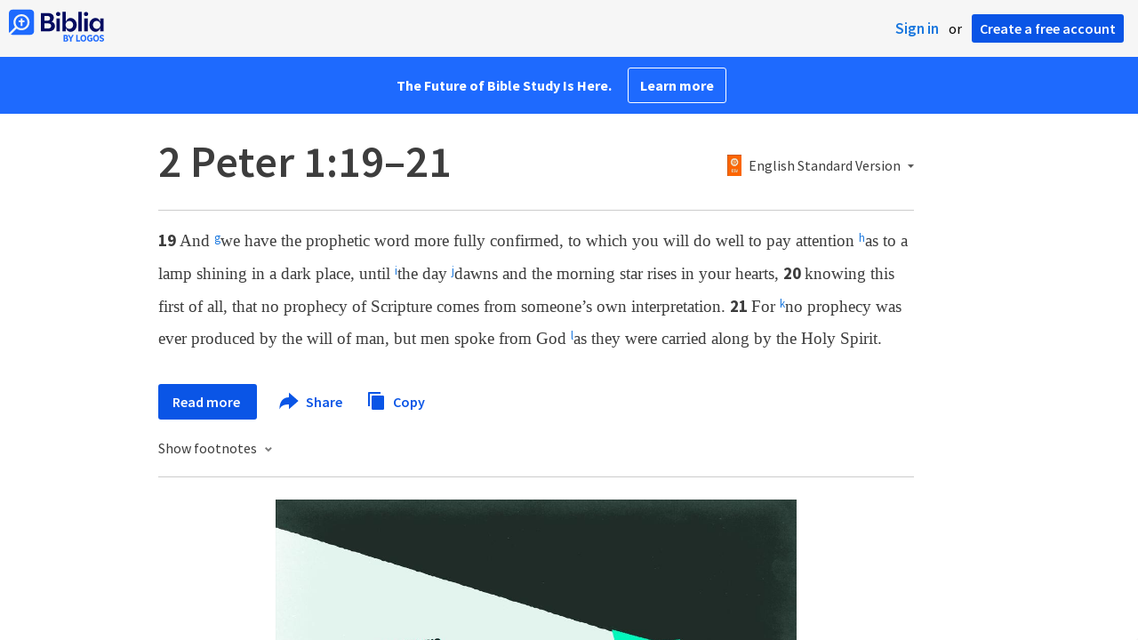

--- FILE ---
content_type: text/html; charset=utf-8
request_url: https://biblia.com/bible/2-peter/1/19-21
body_size: 25548
content:



<!DOCTYPE html>
<html itemscope itemtype="http://schema.org/Object">
<head>
	
<script type="text/javascript">
window.didomiConfig = {
  notice: {
    enable: false
  }
};
</script>
<script type="text/javascript">(function(){(function(e,i,o){var n=document.createElement("link");n.rel="preconnect";n.as="script";var t=document.createElement("link");t.rel="dns-prefetch";t.as="script";var r=document.createElement("script");r.id="spcloader";r.type="text/javascript";r["async"]=true;r.charset="utf-8";window.didomiConfig=window.didomiConfig||{};window.didomiConfig.sdkPath=window.didomiConfig.sdkPath||o||"https://sdk.privacy-center.org/";const d=window.didomiConfig.sdkPath;var a=d+e+"/loader.js?target_type=notice&target="+i;if(window.didomiConfig&&window.didomiConfig.user){var c=window.didomiConfig.user;var s=c.country;var f=c.region;if(s){a=a+"&country="+s;if(f){a=a+"&region="+f}}}n.href=d;t.href=d;r.src=a;var m=document.getElementsByTagName("script")[0];m.parentNode.insertBefore(n,m);m.parentNode.insertBefore(t,m);m.parentNode.insertBefore(r,m)})("3c1fd068-8673-47f5-b665-efd9fe559be3","hMYgbVqL")})();</script>


<script type="text/javascript">
!function(T,l,y){var S=T.location,k="script",D="instrumentationKey",C="ingestionendpoint",I="disableExceptionTracking",E="ai.device.",b="toLowerCase",w="crossOrigin",N="POST",e="appInsightsSDK",t=y.name||"appInsights";(y.name||T[e])&&(T[e]=t);var n=T[t]||function(d){var g=!1,f=!1,m={initialize:!0,queue:[],sv:"5",version:2,config:d};function v(e,t){var n={},a="Browser";return n[E+"id"]=a[b](),n[E+"type"]=a,n["ai.operation.name"]=S&&S.pathname||"_unknown_",n["ai.internal.sdkVersion"]="javascript:snippet_"+(m.sv||m.version),{time:function(){var e=new Date;function t(e){var t=""+e;return 1===t.length&&(t="0"+t),t}return e.getUTCFullYear()+"-"+t(1+e.getUTCMonth())+"-"+t(e.getUTCDate())+"T"+t(e.getUTCHours())+":"+t(e.getUTCMinutes())+":"+t(e.getUTCSeconds())+"."+((e.getUTCMilliseconds()/1e3).toFixed(3)+"").slice(2,5)+"Z"}(),iKey:e,name:"Microsoft.ApplicationInsights."+e.replace(/-/g,"")+"."+t,sampleRate:100,tags:n,data:{baseData:{ver:2}}}}var h=d.url||y.src;if(h){function a(e){var t,n,a,i,r,o,s,c,u,p,l;g=!0,m.queue=[],f||(f=!0,t=h,s=function(){var e={},t=d.connectionString;if(t)for(var n=t.split(";"),a=0;a<n.length;a++){var i=n[a].split("=");2===i.length&&(e[i[0][b]()]=i[1])}if(!e[C]){var r=e.endpointsuffix,o=r?e.location:null;e[C]="https://"+(o?o+".":"")+"dc."+(r||"services.visualstudio.com")}return e}(),c=s[D]||d[D]||"",u=s[C],p=u?u+"/v2/track":d.endpointUrl,(l=[]).push((n="SDK LOAD Failure: Failed to load Application Insights SDK script (See stack for details)",a=t,i=p,(o=(r=v(c,"Exception")).data).baseType="ExceptionData",o.baseData.exceptions=[{typeName:"SDKLoadFailed",message:n.replace(/\./g,"-"),hasFullStack:!1,stack:n+"\nSnippet failed to load ["+a+"] -- Telemetry is disabled\nHelp Link: https://go.microsoft.com/fwlink/?linkid=2128109\nHost: "+(S&&S.pathname||"_unknown_")+"\nEndpoint: "+i,parsedStack:[]}],r)),l.push(function(e,t,n,a){var i=v(c,"Message"),r=i.data;r.baseType="MessageData";var o=r.baseData;return o.message='AI (Internal): 99 message:"'+("SDK LOAD Failure: Failed to load Application Insights SDK script (See stack for details) ("+n+")").replace(/\"/g,"")+'"',o.properties={endpoint:a},i}(0,0,t,p)),function(e,t){if(JSON){var n=T.fetch;if(n&&!y.useXhr)n(t,{method:N,body:JSON.stringify(e),mode:"cors"});else if(XMLHttpRequest){var a=new XMLHttpRequest;a.open(N,t),a.setRequestHeader("Content-type","application/json"),a.send(JSON.stringify(e))}}}(l,p))}function i(e,t){f||setTimeout(function(){!t&&m.core||a()},500)}var e=function(){var n=l.createElement(k);n.src=h;var e=y[w];return!e&&""!==e||"undefined"==n[w]||(n[w]=e),n.onload=i,n.onerror=a,n.onreadystatechange=function(e,t){"loaded"!==n.readyState&&"complete"!==n.readyState||i(0,t)},n}();y.ld<0?l.getElementsByTagName("head")[0].appendChild(e):setTimeout(function(){l.getElementsByTagName(k)[0].parentNode.appendChild(e)},y.ld||0)}try{m.cookie=l.cookie}catch(p){}function t(e){for(;e.length;)!function(t){m[t]=function(){var e=arguments;g||m.queue.push(function(){m[t].apply(m,e)})}}(e.pop())}var n="track",r="TrackPage",o="TrackEvent";t([n+"Event",n+"PageView",n+"Exception",n+"Trace",n+"DependencyData",n+"Metric",n+"PageViewPerformance","start"+r,"stop"+r,"start"+o,"stop"+o,"addTelemetryInitializer","setAuthenticatedUserContext","clearAuthenticatedUserContext","flush"]),m.SeverityLevel={Verbose:0,Information:1,Warning:2,Error:3,Critical:4};var s=(d.extensionConfig||{}).ApplicationInsightsAnalytics||{};if(!0!==d[I]&&!0!==s[I]){var c="onerror";t(["_"+c]);var u=T[c];T[c]=function(e,t,n,a,i){var r=u&&u(e,t,n,a,i);return!0!==r&&m["_"+c]({message:e,url:t,lineNumber:n,columnNumber:a,error:i}),r},d.autoExceptionInstrumented=!0}return m}(y.cfg);function a(){y.onInit&&y.onInit(n)}(T[t]=n).queue&&0===n.queue.length?(n.queue.push(a),n.trackPageView({})):a()}(window,document,{
src: "https://js.monitor.azure.com/scripts/b/ai.2.min.js",crossOrigin: "anonymous",
onInit: function (sdk) {
  sdk.addTelemetryInitializer(function (envelope) { envelope.tags['ai.cloud.role']='biblia.com'; }); sdk.context.telemetryTrace.traceID='75f1e05d15a5edc54ed2660ba2834fd9';
},
cfg: { connectionString: "InstrumentationKey=f42f8c23-8356-4186-855d-1679fa1ffc70;IngestionEndpoint=https://westus2-2.in.applicationinsights.azure.com/;LiveEndpoint=https://westus2.livediagnostics.monitor.azure.com/", isBeaconApiDisabled: false }});
</script>

<title>2 Peter 1:19–21 ESV - And we have the prophetic… | Biblia</title>
<link rel="shortcut icon" href="/biblia-v2.ico" />
<link rel="apple-touch-icon-precomposed" href="/public/images/touch-v2.png" />
<link rel="preconnect" href='https://fonts.gstatic.com' crossorigin>
<link rel="preload" href="https://fonts.googleapis.com/css?family=Source+Sans+Pro:400,600,700&display=swap" as="style" onload="this.onload=null;this.rel='stylesheet'">
<meta name="google" content="notranslate" />
<meta name="viewport" content="width=device-width, initial-scale=1">
<meta name="apple-mobile-web-app-capable" content="yes">
<meta name="keywords" content="Bible, Bible study, online bible, Biblegateway, Bible gateway, Bible commentary, Bible Verse, the Bible" />
<meta name="apple-itunes-app" content="app-id=336400266" />
<meta name="google-play-app" content="app-id=com.logos.androidlogos" />

<link rel="stylesheet" type="text/css" href="https://assets.bibliacdn.com/public/bundles/site_7BEB2C324920D4DDF2B11492EF6768D8.css" />

	<meta name="description" content="And we have the prophetic word more fully confirmed, to which you will do well to pay attention as to a lamp shining in a dark place, until the..." />
	<link rel="image_src" href="http://biblia.com/verseoftheday/image/2Pe1.19?width=700" />
		<!-- Open Graph metadata -->
	<meta property="og:title" content="2 Peter 1:19–21 ESV - And we have the prophetic… | Biblia" />
	<meta property="og:type" content="website" />
	<meta property="og:url" content="http://biblia.com/bible/2-peter/1/19-21" />
	<meta property="og:image" content="http://biblia.com/verseoftheday/image/2Pe1.19?width=700" />
	<meta property="og:description" content="And we have the prophetic word more fully confirmed, to which you will do well to pay attention as to a lamp shining in a dark place, until the..." />
	<meta property="og:site_name" content="Biblia" />
		<!-- Twitter Card metadata -->
	<meta name="twitter:card" content="summary_large_image" />
	<meta name="twitter:title" content="2 Peter 1:19–21 ESV - And we have the prophetic… | Biblia" />
	<meta name="twitter:description" content="And we have the prophetic word more fully confirmed, to which you will do well to pay attention as to a lamp shining in a dark place, until the..." />
	<meta name="twitter:image" content="http://biblia.com/verseoftheday/image/2Pe1.19?width=700" />
		<meta name="twitter:app:id:iphone" content='336400266' />
		<meta name="twitter:app:id:ipad" content='336400266' />
		<meta name="twitter:app:id:googleplay" content='com.logos.androidlogos' />
		<meta name="twitter:app:name:iphone" content='Bible!' />
		<meta name="twitter:app:name:ipad" content='Bible!' />
		<meta name="twitter:app:name:googleplay" content='Bible!' />
		<meta name="twitter:app:url:iphone" content="fb203224111293://?target_url=logosres:LLS:1.0.710;ref=BibleESV.2Pe1.19-21" />
		<meta name="twitter:app:url:ipad" content="fb203224111293://?target_url=logosres:LLS:1.0.710;ref=BibleESV.2Pe1.19-21" />
		<meta name="twitter:app:url:googleplay" content="fb203224111293://?target_url=logosres:LLS:1.0.710;ref=BibleESV.2Pe1.19-21" />
	<!-- Schema.org metadata -->
	<meta itemprop="name" content="2 Peter 1:19–21 ESV - And we have the prophetic… | Biblia" />
	<meta itemprop="description" content="And we have the prophetic word more fully confirmed, to which you will do well to pay attention as to a lamp shining in a dark place, until the..." />
	<meta itemprop="image" content="http://biblia.com/verseoftheday/image/2Pe1.19?width=700" />

	
	
	

	<style>
		body {
			background: #f6f6f6;
		}

		#main {
			bottom: 0;
			left: 0;
			right: 0;
		}
	</style>


	<link rel="search" type="application/opensearchdescription+xml" href="/opensearch.xml" title="Bible Search" />

	


<script>
		window.user = {
			isAuthenticated: false,
			name: '',
			id: "-1"
		};
		window.dataLayer = window.dataLayer || [];
		window.dataLayer.push({
			'siteVersion': 'Standard'
		});
		window.dataLayer.push({
			'authenticationStatus': 'Unauthenticated'
		})
</script>

	<script>
		window.dataLayer.push({
			expId: '1Yy4pZYmTIWOywQK5saMWQ',
			expVar: '0'
		})
	</script>

	<script type="text/javascript">
		(function(c,l,a,r,i,t,y){
			c[a]=c[a]||function(){(c[a].q=c[a].q||[]).push(arguments)};
			t=l.createElement(r);t.async=1;t.src="https://www.clarity.ms/tag/"+i;
			y=l.getElementsByTagName(r)[0];y.parentNode.insertBefore(t,y);
		})(window, document, "clarity", "script", "er7do66bk8");
	</script>
		<script>
			(function (i, s, o, g, r, a, m) {
			i['GoogleAnalyticsObject'] = r; i[r] = i[r] || function () {
				(i[r].q = i[r].q || []).push(arguments)
			}, i[r].l = 1 * new Date(); a = s.createElement(o),
				m = s.getElementsByTagName(o)[0]; a.async = 1; a.src = g; m.parentNode.insertBefore(a, m)
			})(window, document, 'script', 'https://www.google-analytics.com/analytics.js', 'ga');

			ga('create', 'UA-5334144-25', 'auto');
			ga('require', 'GTM-TRFGCL3');
		</script>
		<!-- Google Tag Manager -->
		<script>
			(function (w, d, s, l, i) {
				w[l] = w[l] || []; w[l].push({
					'gtm.start':
						new Date().getTime(), event: 'gtm.js'
				}); var f = d.getElementsByTagName(s)[0],
					j = d.createElement(s), dl = l != 'dataLayer' ? '&l=' + l : ''; j.async = true; j.src =
						'https://www.googletagmanager.com/gtm.js?id=' + i + dl; f.parentNode.insertBefore(j, f);
				})(window, document, 'script', 'dataLayer', 'GTM-5GCDQM');
		</script>
		<!-- End Google Tag Manager -->
		<!-- Amplitude Marketing Analytics Browser -->
		<script type="text/javascript">
			!function(){"use strict";!function(e,t){var r=e.amplitude||{_q:[],_iq:[]};if(r.invoked)e.console&&console.error&&console.error("Amplitude snippet has been loaded.");else{var n=function(e,t){e.prototype[t]=function(){return this._q.push({name:t,args:Array.prototype.slice.call(arguments,0)}),this}},s=function(e,t,r){return function(n){e._q.push({name:t,args:Array.prototype.slice.call(r,0),resolve:n})}},o=function(e,t,r){e[t]=function(){if(r)return{promise:new Promise(s(e,t,Array.prototype.slice.call(arguments)))}}},i=function(e){for(var t=0;t<m.length;t++)o(e,m[t],!1);for(var r=0;r<y.length;r++)o(e,y[r],!0)};r.invoked=!0;var a=t.createElement("script");a.type="text/javascript",a.integrity="sha384-PPfHw98myKtJkA9OdPBMQ6n8yvUaYk0EyUQccFSIQGmB05K6aAMZwvv8z50a5hT2",a.crossOrigin="anonymous",a.async=!0,a.src="https://cdn.amplitude.com/libs/marketing-analytics-browser-0.3.2-min.js.gz",a.onload=function(){e.amplitude.runQueuedFunctions||console.log("[Amplitude] Error: could not load SDK")};var c=t.getElementsByTagName("script")[0];c.parentNode.insertBefore(a,c);for(var u=function(){return this._q=[],this},p=["add","append","clearAll","prepend","set","setOnce","unset","preInsert","postInsert","remove","getUserProperties"],l=0;l<p.length;l++)n(u,p[l]);r.Identify=u;for(var d=function(){return this._q=[],this},v=["getEventProperties","setProductId","setQuantity","setPrice","setRevenue","setRevenueType","setEventProperties"],f=0;f<v.length;f++)n(d,v[f]);r.Revenue=d;var m=["getDeviceId","setDeviceId","getSessionId","setSessionId","getUserId","setUserId","setOptOut","setTransport","reset"],y=["init","add","remove","track","logEvent","identify","groupIdentify","setGroup","revenue","flush"];i(r),r.createInstance=function(){var e=r._iq.push({_q:[]})-1;return i(r._iq[e]),r._iq[e]},e.amplitude=r}}(window,document)}();

			var amplitudeClient = amplitude.createInstance();
			amplitudeClient.init('1aa850a707086b3ff25f7b92c5f98451', window.user.id, {
				pageViewTracking: true,
				minIdLength: 1
			});
			window.amplitudeClient = amplitudeClient;
		</script>
		<!-- End Amplitude Marketing Analytics Browser -->


	<script async='async' src='https://securepubads.g.doubleclick.net/tag/js/gpt.js'></script>
  <script>
		var googletag = googletag || {};
		googletag.cmd = googletag.cmd || [];
	</script>
  <!-- Meta Pixel Code -->
  <script>
  !function(f,b,e,v,n,t,s)
  {if(f.fbq)return;n=f.fbq=function(){n.callMethod?
  n.callMethod.apply(n,arguments):n.queue.push(arguments)};
  if(!f._fbq)f._fbq=n;n.push=n;n.loaded=!0;n.version='2.0';
  n.queue=[];t=b.createElement(e);t.async=!0;
  t.src=v;s=b.getElementsByTagName(e)[0];
  s.parentNode.insertBefore(t,s)}(window, document,'script',
  'https://connect.facebook.net/en_US/fbevents.js');
  fbq('init', '443445486022229');
  fbq('track', 'PageView');
  </script>
  <noscript><img height="1" width="1" style="display:none"
  src="https://www.facebook.com/tr?id=443445486022229&ev=PageView&noscript=1"
  /></noscript>
  <!-- End Meta Pixel Code -->
			<script>
				googletag.cmd.push(function () {
					googletag.defineSlot('/23304547696/Biblia/Sidebar1_Desktop', [300, 250], 'div-gpt-ad-1558558314940-0').addService(googletag.pubads());
					googletag.defineSlot('/23304547696/Biblia/Sidebar2_Desktop', [300, 250], 'div-gpt-ad-1558562410883-0').addService(googletag.pubads());
					googletag.defineSlot('/23304547696/Biblia/Sidebar3_Desktop', [300, 250], 'div-gpt-ad-1558562519628-0').addService(googletag.pubads());
				});
			</script>
	<script>
		googletag.cmd.push(function () {
			googletag.pubads().enableSingleRequest();
			googletag.pubads().collapseEmptyDivs();
			googletag.enableServices();
		});
	</script>

</head>

<body data-identitytoken="" data-reading-plan-id="" data-ownsfsb="true" data-background-reference="" class="">
	<noscript>
	<iframe src="https://www.googletagmanager.com/ns.html?id=GTM-5GCDQM"
		height="0" width="0" style="display:none;visibility:hidden">
	</iframe>
</noscript>

	
	
	
	
<script type="text/html" id="content-pane-loading-template">
	<div class="content-pane-loading">
		<div class="loading-indicator">
			<img src="/public/images/ajax-loader.gif" />
			Loading
		</div>
	</div>
</script>

<script type="text/html" id="loading-mask-template">
	<div class="loading-mask">
		<div class="loading-indicator">
			<img src="/public/images/ajax-loader.gif" />
			Loading…
		</div>
	</div>
</script>


<script type="text/html" id="reading-plan-template">
	<li class="reading-plan {{= isBehind ? 'behind' : ''}} {{= isSelected ? 'selected' : ''}}" data-group-id="{{= groupId}}">
		<input type="checkbox" />
		<div class="description">
			{{each(i, item) sessions[0].items}}
			<a class="reference">{{= item.title}}</a>{{if i < sessions[0].items.length - 1}};{{/if}}
			{{/each}}
			<div class="plan-details">
				{{= title}}
				{{if groupName}}
				&bull; {{= groupName}}
				{{/if}}
			</div>
			{{if isBehind}}
			<div class="late-status">
				<span class="date">{{= sessions[0].displayDate}}</span> &bull;
				<a href='{{= ROUTING.buildUrl("ReadingPlanCatchUp", {readingPlanId: id})}}' class="catch-up">Catch up</a> &bull;
				<a href='{{= ROUTING.buildUrl("ReadingPlanQuit", {readingPlanId: id})}}' class="quit">Quit</a>
			</div>
			{{/if}}
		</div>
	</li>
</script>

<script type="text/html" id="add-devotion-template">
	<div>
		<div id="devotion-type-menu">
			<ul>
				<li class="daily-devotional">Daily Devotional</li>
				<li class="reading-plan">Reading Plan</li>
			</ul>
		</div>
		<div id="daily-devotionals-menu">Loading…</div>
		<div id="reading-plan-templates-menu">Loading…</div>
	</div>
</script>

<script type="text/html" id="devotion-item-template">
	<li>
		<input type="checkbox" {{= isRead ? 'checked=""' : ''}} />
		<div class="description">
			<a>{{= resourceTitle}}</a>
		</div>
	</li>
</script>

<script type="text/html" id="reading-marker-template">
	<div class="ui resource-reading-marker {{= type}}">
		<span class="marker-type">{{= $item.getDisplayType(type)}}</span>
		{{if type == 'start'}}
		<span class="reading-title">{{= title}}</span>
		{{/if}}

		{{if type == 'continue'}}
		<a href="#" class="continue-to-next" {{if nextReference}} data-reference="{{= nextReference}}" {{/if}}
			 data-indexedoffset="{{= nextStartOffset}}" data-resourcename="{{= nextResource}}">
			<span class="next-title">{{= nextTitle}}</span>
		</a>
		{{/if}}

		{{if type == 'stop'}}
		<a href="#" class="mark-read">Mark Read</a>
		{{else}}
		<span class="reading-date">{{= displayDate}}</span>
		{{/if}}
		<div class="clear"></div>
	</div>
</script>


<script type="text/html" id="search-results-template">
    {{tmpl(results) '#search-result-item-template'}}
</script>

<script type="text/html" id="search-result-item-template">
	{{if typeof nav !== 'undefined' && nav.reference && nav.type == 'text.monograph.bible'}}
		<div class="result-compare" title="Compare versions"></div>
	{{/if}}
	<a target="_blank" href="{{= typeof nav !== 'undefined' ? nav.toUrl() : url}}" class="search-result">
		<div>
			<span class="result-title">
				{{= title}}
			</span>
			<span class="result-resource" title="{{= resourceTitle}}">
				{{= resourceAbbreviatedTitle}}
			</span>
		</div>
		<div>
			{{html preview}}
		</div>
	</a>
</script>

<script type="text/html" id="reference-compare-template">
		<div class="ref-compare-header">
			<div class="ref-compare-reference">{{= reference.render()}}</div>
			<a class="x-close" href="#"></a>
		</div>
		<div class="ref-compare-content">
			{{tmpl(results) '#reference-compare-item-template'}}
		</div>
</script>
	
<script type="text/html" id="reference-compare-item-template">
	<div class="ref-compare-translation">
		<a href="{{= nav.toUrl()}}">
			<div class="ref-compare-version">{{= title}}</div>
			<div class="ref-compare-text">{{= text}}</div>
		</a>
	</div>
</script>



	

	
<div id="resource-panel-menu" class="panel-menu dropdown">
	<div class="menu-option font-resize">
	<div class="small-font">
		<a href="#">A</a>
	</div>
	<div class="large-font">
		<a href="#">A</a>
	</div>
	<div class="slider"></div>
</div>

	<div class="menu-option link-panels">
		<div class="menu-check"></div>Link panels (synchronize references)
	</div>
	<div class="menu-separator"></div>
	<div class="menu-option toc-show">
		<div class="menu-check"></div>Go to table of contents
	</div>
  <div class="menu-separator"></div>
	<div class="menu-option restore-pane">
		<div class="menu-check"></div>Single column
	</div>
	<div class="menu-option expand-pane">
		<div class="menu-check"></div>Stretch across both columns
	</div>
	<div class="menu-option fullscreen-pane">
		<div class="menu-check"></div>Show reading view ( Fullscreen )
	</div>
</div>
<div id="document-panel-menu" class="panel-menu dropdown">
	<div class="menu-option font-resize">
	<div class="small-font">
		<a href="#">A</a>
	</div>
	<div class="large-font">
		<a href="#">A</a>
	</div>
	<div class="slider"></div>
</div>

</div>

	
<div id="media-article-popup" class="media-resource-popup">
	<div class="article-popup-toolbar">
		<span class="title"></span>
		<a class="share-button">Share</a>
	</div>
	<div class="resource-content">
		<span class="loading-indicator">Loading…</span>
	</div>
</div>

	<div id="lightbox-dim">
	<div class="lightbox-vertical-positioner">
		<div class="lightbox-wrapper">
			<div class="lightbox" tabindex="1">
				<div class="lightbox-content"></div>
				<div class="x-close"></div>
			</div>
		</div>
	</div>
</div>

	
	


	
	
	<div class="notification-banner" style="display: none;"><div class="notification-banner-content"></div></div>



	








<div id="infobar"></div>
<p class="infobar-error-string" id="error-while-loading-comparison" style="display:none;">Sorry, an error was encountered while loading comparison.</p>
<p class="infobar-error-string" id="error-while-loading-book" style="display:none;">Sorry, an error was encountered while loading the book.</p>
<p class="infobar-error-string" id="error-no-permission-for-book" style="display:none;">Sorry, you don&#39;t have permission to view that book.</p>
<p class="infobar-error-string" id="error-no-matches" style="display:none;">No matches.</p>
<p class="infobar-error-string" id="error-while-loading-part-of-book" style="display:none;">Sorry, an error was encountered while loading part of the book.</p>
<p class="infobar-error-string" id="error-while-marking-devotional-read" style="display:none;">An error occurred while marking the devotional as read.</p>
<p class="infobar-error-string" id="error-while-accessing-favorites" style="display:none;">An error occurred while accessing favorites</p>


<header id="header">
	<div>
		<div id="account-header">
				<ul class="inline-list">
					<li>
						<a class="signin-button">Sign in</a>
					</li>
					<li>
						or
					</li>
					<li>
						<button class="register-button">Create a free account</button>
					</li>
				</ul>
		</div>
		<div id="logo">
			<a href="/">
				<svg width="108" height="37" viewBox="0 0 108 37" fill="none" xmlns="http://www.w3.org/2000/svg">
<path d="M35.9512 25.3159H44.065C45.2722 25.3159 46.3485 25.1896 47.2937 24.9369C48.2482 24.6749 49.0577 24.2913 49.7222 23.786C50.3866 23.2807 50.892 22.6632 51.2383 21.9333C51.5845 21.1941 51.7577 20.3473 51.7577 19.3928C51.7577 18.7004 51.6594 18.0829 51.4629 17.5401C51.2663 16.9974 50.9949 16.5202 50.6487 16.1085C50.3118 15.6874 49.914 15.3319 49.4555 15.0418C48.9969 14.7424 48.5009 14.5038 47.9675 14.326C48.3231 14.1295 48.6506 13.8955 48.9501 13.6242C49.2496 13.3435 49.5116 13.0207 49.7362 12.6557C49.9608 12.2908 50.1386 11.8838 50.2697 11.4346C50.4007 10.9855 50.4662 10.4942 50.4662 9.96088C50.4662 9.20296 50.3305 8.50585 50.0591 7.86957C49.7877 7.22393 49.3712 6.66718 48.8097 6.19932C48.2482 5.72211 47.5417 5.35251 46.69 5.09051C45.8478 4.81915 44.8511 4.68347 43.7 4.68347L35.9512 4.68347V25.3159ZM39.8958 13.2031V7.99589H43.4754C43.9246 7.99589 44.327 8.06139 44.6826 8.19239C45.0383 8.31403 45.3377 8.48714 45.5811 8.71171C45.8244 8.93628 46.0116 9.21231 46.1426 9.53981C46.2736 9.85796 46.3391 10.2088 46.3391 10.5925C46.3391 10.9855 46.2736 11.3411 46.1426 11.6592C46.0116 11.9773 45.8244 12.2534 45.5811 12.4873C45.3377 12.7119 45.0383 12.8897 44.6826 13.0207C44.327 13.1423 43.9246 13.2031 43.4754 13.2031L39.8958 13.2031ZM39.8958 22.0035V16.3471H43.9527C44.5797 16.3471 45.1178 16.4126 45.567 16.5436C46.0162 16.6746 46.3859 16.8618 46.676 17.105C46.9661 17.3483 47.1767 17.6431 47.3077 17.9893C47.4387 18.3355 47.5042 18.7285 47.5042 19.1683C47.5042 19.6081 47.4387 20.0011 47.3077 20.3473C47.1767 20.6935 46.9661 20.9929 46.676 21.2456C46.3859 21.4888 46.0162 21.676 45.567 21.807C45.1178 21.938 44.5797 22.0035 43.9527 22.0035H39.8958Z" fill="#030B60"/>
<path d="M55.4288 8.0801C55.775 8.0801 56.0932 8.02864 56.3833 7.92571C56.6734 7.81343 56.9214 7.65436 57.1273 7.4485C57.3426 7.24264 57.511 6.99936 57.6327 6.71865C57.7543 6.43793 57.8152 6.12447 57.8152 5.77826C57.8152 5.43204 57.7543 5.11858 57.6327 4.83786C57.511 4.54779 57.3426 4.30451 57.1273 4.10801C56.9214 3.90215 56.6734 3.74776 56.3833 3.64483C56.0932 3.53255 55.775 3.47641 55.4288 3.47641C55.0918 3.47641 54.7737 3.53255 54.4742 3.64483C54.1841 3.74776 53.9314 3.90215 53.7161 4.10801C53.5103 4.30451 53.3465 4.54779 53.2248 4.83786C53.1032 5.11858 53.0423 5.43204 53.0423 5.77826C53.0423 6.12447 53.1032 6.43793 53.2248 6.71865C53.3465 6.99936 53.5103 7.24264 53.7161 7.4485C53.9314 7.65436 54.1841 7.81343 54.4742 7.92571C54.7737 8.02864 55.0918 8.0801 55.4288 8.0801ZM53.5196 25.3159H57.3379V10.6907L53.5196 10.6907V25.3159Z" fill="#030B60"/>
<path d="M69.2917 25.737C69.9468 25.737 70.5738 25.6481 71.1727 25.4703C71.7717 25.3019 72.3238 25.0539 72.8292 24.7264C73.3439 24.3989 73.8071 24.0059 74.2189 23.5474C74.6401 23.0889 74.9957 22.5743 75.2858 22.0035C75.5853 21.4233 75.8145 20.7964 75.9736 20.1227C76.1421 19.449 76.2263 18.7425 76.2263 18.0033C76.2263 17.2641 76.1421 16.5576 75.9736 15.8839C75.8145 15.2102 75.5853 14.588 75.2858 14.0172C74.9957 13.437 74.6401 12.9177 74.2189 12.4592C73.8071 12.0007 73.3439 11.6077 72.8292 11.2802C72.3238 10.9527 71.7717 10.7048 71.1727 10.5363C70.5738 10.3586 69.9468 10.2697 69.2917 10.2697C68.5711 10.2697 67.9253 10.3913 67.3545 10.6346C66.793 10.8779 66.297 11.2054 65.8665 11.6171C65.4453 12.0194 65.085 12.4873 64.7856 13.0207C64.4954 13.554 64.2615 14.1108 64.0837 14.6909V3.27991L60.2654 3.27991V25.3159H64.0837V21.3157C64.2615 21.8959 64.4954 22.4526 64.7856 22.986C65.085 23.5193 65.4453 23.9919 65.8665 24.4036C66.297 24.8059 66.793 25.1288 67.3545 25.372C67.9253 25.6153 68.5711 25.737 69.2917 25.737ZM68.0283 22.4246C67.6352 22.4246 67.2562 22.3824 66.8912 22.2982C66.5356 22.2047 66.2034 22.069 65.8945 21.8912C65.5857 21.7134 65.3003 21.4982 65.0382 21.2456C64.7856 20.9836 64.5703 20.6888 64.3925 20.3613C64.2147 20.0338 64.0743 19.6736 63.9714 19.2806C63.8778 18.8782 63.831 18.4525 63.831 18.0033C63.831 17.5448 63.8778 17.1191 63.9714 16.7261C64.0743 16.3331 64.2147 15.9728 64.3925 15.6453C64.5703 15.3178 64.7856 15.0278 65.0382 14.7751C65.3003 14.5131 65.5857 14.2932 65.8945 14.1154C66.2034 13.9377 66.5356 13.8067 66.8912 13.7224C67.2562 13.6289 67.6352 13.5821 68.0283 13.5821C68.4213 13.5821 68.7957 13.6289 69.1513 13.7224C69.5163 13.8067 69.8532 13.9377 70.162 14.1154C70.4708 14.2932 70.7516 14.5131 71.0043 14.7751C71.2663 15.0278 71.4862 15.3178 71.6641 15.6453C71.8419 15.9728 71.9776 16.3331 72.0711 16.7261C72.1741 17.1191 72.2256 17.5448 72.2256 18.0033C72.2256 18.4525 72.1741 18.8782 72.0711 19.2806C71.9776 19.6736 71.8419 20.0338 71.6641 20.3613C71.4862 20.6888 71.2663 20.9836 71.0043 21.2456C70.7516 21.4982 70.4708 21.7134 70.162 21.8912C69.8532 22.069 69.5163 22.2047 69.1513 22.2982C68.7957 22.3824 68.4213 22.4246 68.0283 22.4246Z" fill="#030B60"/>
<path d="M78.1153 25.3159L81.9335 25.3159V3.27991L78.1153 3.27991V25.3159Z" fill="#030B60"/>
<path d="M86.7702 8.0801C87.1165 8.0801 87.4346 8.02864 87.7248 7.92571C88.0149 7.81343 88.2629 7.65436 88.4688 7.4485C88.684 7.24264 88.8525 6.99936 88.9741 6.71865C89.0958 6.43793 89.1566 6.12447 89.1566 5.77826C89.1566 5.43204 89.0958 5.11858 88.9741 4.83786C88.8525 4.54779 88.684 4.30451 88.4688 4.10801C88.2629 3.90215 88.0149 3.74776 87.7248 3.64483C87.4346 3.53255 87.1165 3.47641 86.7702 3.47641C86.4333 3.47641 86.1151 3.53255 85.8156 3.64483C85.5255 3.74776 85.2728 3.90215 85.0576 4.10801C84.8517 4.30451 84.6879 4.54779 84.5663 4.83786C84.4446 5.11858 84.3838 5.43204 84.3838 5.77826C84.3838 6.12447 84.4446 6.43793 84.5663 6.71865C84.6879 6.99936 84.8517 7.24264 85.0576 7.4485C85.2728 7.65436 85.5255 7.81343 85.8156 7.92571C86.1151 8.02864 86.4333 8.0801 86.7702 8.0801ZM84.8611 25.3159H88.6793V10.6907H84.8611V25.3159Z" fill="#030B60"/>
<path d="M97.4887 25.737C98.2093 25.737 98.8503 25.6153 99.4118 25.372C99.9827 25.1288 100.479 24.8059 100.9 24.4036C101.33 23.9919 101.695 23.5193 101.995 22.986C102.294 22.4526 102.533 21.8959 102.711 21.3157V25.3159H106.529V10.6907L102.711 10.6907V14.6909C102.589 14.3073 102.444 13.933 102.276 13.568C102.107 13.1938 101.906 12.8429 101.672 12.5154C101.447 12.1879 101.195 11.8884 100.914 11.6171C100.633 11.3364 100.315 11.0978 99.9593 10.9013C99.613 10.7048 99.234 10.5504 98.8223 10.4381C98.4198 10.3258 97.9753 10.2697 97.4887 10.2697C96.8336 10.2697 96.2066 10.3586 95.6076 10.5363C95.0087 10.7048 94.4518 10.9527 93.9371 11.2802C93.4318 11.6077 92.9685 12.0007 92.5474 12.4592C92.1356 12.9177 91.7847 13.437 91.4945 14.0172C91.2044 14.588 90.9798 15.2102 90.8207 15.8839C90.6616 16.5576 90.5821 17.2641 90.5821 18.0033C90.5821 18.7425 90.657 19.449 90.8067 20.1227C90.9658 20.7964 91.1904 21.4233 91.4805 22.0035C91.78 22.5743 92.1356 23.0889 92.5474 23.5474C92.9685 24.0059 93.4318 24.3989 93.9371 24.7264C94.4518 25.0539 95.0087 25.3019 95.6076 25.4703C96.2066 25.6481 96.8336 25.737 97.4887 25.737ZM98.7521 22.4246C98.3684 22.4246 97.994 22.3824 97.629 22.2982C97.2641 22.2047 96.9272 22.069 96.6183 21.8912C96.3095 21.7134 96.0287 21.4982 95.7761 21.2456C95.5234 20.9836 95.3035 20.6888 95.1163 20.3613C94.9385 20.0338 94.7981 19.6736 94.6952 19.2806C94.6016 18.8782 94.5548 18.4525 94.5548 18.0033C94.5548 17.5448 94.6016 17.1191 94.6952 16.7261C94.7981 16.3331 94.9385 15.9728 95.1163 15.6453C95.3035 15.3178 95.5234 15.0278 95.7761 14.7751C96.0287 14.5131 96.3095 14.2932 96.6183 14.1154C96.9272 13.9377 97.2641 13.8067 97.629 13.7224C97.994 13.6289 98.3684 13.5821 98.7521 13.5821C99.1545 13.5821 99.5335 13.6289 99.8891 13.7224C100.254 13.8067 100.591 13.9377 100.9 14.1154C101.209 14.2932 101.489 14.5131 101.742 14.7751C102.004 15.0278 102.224 15.3178 102.402 15.6453C102.58 15.9728 102.715 16.3331 102.809 16.7261C102.912 17.1191 102.963 17.5448 102.963 18.0033C102.963 18.4525 102.912 18.8782 102.809 19.2806C102.715 19.6736 102.58 20.0338 102.402 20.3613C102.224 20.6888 102.004 20.9836 101.742 21.2456C101.489 21.4982 101.209 21.7134 100.9 21.8912C100.591 22.069 100.254 22.2047 99.8891 22.2982C99.5241 22.3824 99.1451 22.4246 98.7521 22.4246Z" fill="#030B60"/>
<path d="M66.3733 33.45C66.2564 33.3027 66.1184 33.1774 65.9595 33.0741C65.8003 32.9708 65.6244 32.8871 65.4313 32.8226C65.5601 32.7514 65.6802 32.6652 65.7919 32.5636C65.9036 32.4621 66.0017 32.3437 66.0865 32.2083C66.171 32.0729 66.237 31.9213 66.2845 31.7537C66.3319 31.5862 66.3557 31.4059 66.3557 31.2129C66.3557 30.9354 66.3065 30.6796 66.2084 30.4461C66.11 30.2126 65.9638 30.0126 65.7691 29.8468C65.5743 29.681 65.3289 29.5505 65.0325 29.4559C64.7362 29.3613 64.3901 29.3138 63.9939 29.3138H61.6378C61.5475 29.3136 61.4746 29.3868 61.4746 29.4768V36.6156C61.4746 36.7055 61.5475 36.7788 61.6378 36.7788H64.0598C64.4728 36.7788 64.8461 36.7313 65.1798 36.6367C65.5132 36.5421 65.7951 36.4032 66.0255 36.2203C66.2558 36.0374 66.4327 35.8114 66.5562 35.5423C66.6798 35.2732 66.7417 34.9659 66.7417 34.6207C66.7417 34.3736 66.7096 34.1534 66.6454 33.9604C66.5811 33.7674 66.4905 33.5972 66.3736 33.45H66.3733ZM63.0339 30.629H63.8821C64.0277 30.629 64.1571 30.6492 64.2708 30.69C64.3843 30.7305 64.4792 30.7884 64.5553 30.8628C64.6314 30.9372 64.6899 31.0286 64.7307 31.1371C64.7712 31.2456 64.7917 31.3674 64.7917 31.5029C64.7917 31.6383 64.7715 31.7592 64.7307 31.866C64.6902 31.9728 64.6317 32.0639 64.5553 32.1403C64.4789 32.2167 64.3843 32.2757 64.2708 32.318C64.1574 32.3602 64.0277 32.3813 63.8821 32.3813H63.0339V30.6293V30.629ZM65.0427 34.9023C65.0004 35.0192 64.9327 35.1199 64.8395 35.2043C64.7463 35.2891 64.6303 35.3534 64.4916 35.3973C64.3527 35.4413 64.1869 35.4633 63.9939 35.4633H63.0339V33.5538H63.9939C64.1869 33.5538 64.3527 33.5758 64.4916 33.6198C64.6305 33.6638 64.7463 33.7275 64.8395 33.8102C64.9327 33.8933 65.0004 33.9931 65.0427 34.1097C65.0849 34.2266 65.106 34.3594 65.106 34.5084C65.106 34.6575 65.0849 34.7851 65.0427 34.902V34.9023Z" fill="#1E6AFE"/>
<path d="M72.6719 29.3138H71.3904C71.3108 29.3138 71.2379 29.3575 71.2 29.4273L69.6462 32.2997L68.0976 29.4276C68.06 29.3575 67.9868 29.3138 67.9072 29.3138H66.6208C66.527 29.3138 66.468 29.4148 66.514 29.4967L68.8694 33.6812V36.7787H70.4235V33.6812L72.779 29.4967C72.825 29.4151 72.766 29.3138 72.6722 29.3138H72.6719Z" fill="#1E6AFE"/>
<path d="M83.8084 29.1606C81.839 29.1606 80.4395 30.7174 80.4395 32.9515V33.0792C80.4395 35.3032 81.8274 36.8666 83.7968 36.8666C85.7662 36.8666 87.1724 35.2916 87.1724 33.0676V32.9385C87.1724 30.7142 85.7778 29.1606 83.8084 29.1606ZM85.574 33.0476C85.574 34.5167 84.8418 35.4389 83.8084 35.4389C82.7749 35.4389 82.0196 34.5132 82.0196 33.0441V32.9695C82.0196 31.4938 82.7616 30.5747 83.7951 30.5747C84.8285 30.5747 85.574 31.5004 85.574 32.9695V33.0473V33.0476Z" fill="#1E6AFE"/>
<path d="M98.0611 29.1606C96.0918 29.1606 94.6855 30.7174 94.6855 32.9515V33.0792C94.6855 35.3032 96.0802 36.8666 98.0496 36.8666C100.019 36.8666 101.423 35.2916 101.423 33.0676V32.9385C101.423 30.7142 100.031 29.1606 98.0611 29.1606ZM98.0643 35.4389C97.0309 35.4389 96.2755 34.5132 96.2755 33.0441V32.9695C96.2755 31.4938 97.0109 30.5747 98.0429 30.5747C99.0749 30.5747 99.8201 31.5004 99.8201 32.9695V33.0473H99.8268C99.8268 34.5164 99.0981 35.4386 98.0643 35.4386V35.4389Z" fill="#1E6AFE"/>
<path d="M91.6047 32.4471C91.5376 32.448 91.4794 32.4934 91.4624 32.558L91.2088 33.6063C91.1981 33.65 91.2083 33.696 91.236 33.7313C91.2638 33.7666 91.3064 33.7872 91.3512 33.7869H92.5106V35.1118C92.183 35.3277 91.7963 35.4359 91.4042 35.4215C90.3076 35.4215 89.4678 34.5586 89.4678 33.0267V32.9405C89.4678 31.5675 90.2761 30.5987 91.3411 30.5987C91.7382 30.5897 92.1289 30.6988 92.464 30.9118C92.464 30.9118 92.6495 31.031 92.7771 31.1337C92.8419 31.1838 92.9354 31.1719 92.9858 31.1071L93.718 30.1383C93.7631 30.0781 93.7553 29.9936 93.6997 29.943C93.65 29.9034 93.6005 29.862 93.549 29.8255C92.9178 29.3666 92.1506 29.1334 91.3709 29.1632C89.3486 29.1632 87.8926 30.748 87.8926 32.9524V33.0484C87.8926 35.3786 89.3402 36.826 91.3411 36.826C92.3031 36.8211 93.2355 36.4953 93.9912 35.9004V32.4474H91.6045L91.6047 32.4471Z" fill="#1E6AFE"/>
<path d="M105.015 32.3271C103.856 31.8485 103.599 31.6466 103.599 31.2209V31.2093C103.599 30.8268 103.93 30.56 104.462 30.56C104.844 30.5719 105.216 30.6862 105.538 30.8913L105.631 30.9492L105.747 31.027L105.865 31.1098L105.926 31.1561C105.958 31.1801 105.997 31.1905 106.036 31.185C106.075 31.1795 106.11 31.1581 106.133 31.1263L106.822 30.1891C106.868 30.1268 106.857 30.0395 106.797 29.9903L106.782 29.9787C106.724 29.9307 106.653 29.8742 106.584 29.823C105.975 29.3893 105.246 29.1575 104.498 29.1607C103.062 29.1607 102.062 30.045 102.062 31.3433V31.3647C102.062 32.6417 102.882 33.1417 104.2 33.6518C105.265 34.0558 105.479 34.291 105.479 34.6637V34.6736C105.479 35.1108 105.116 35.4088 104.52 35.4088C104.02 35.3967 103.536 35.2326 103.132 34.9386L103.095 34.912C102.985 34.8342 102.878 34.7465 102.777 34.6669C102.714 34.6229 102.628 34.6354 102.58 34.695L101.841 35.601C101.798 35.6551 101.798 35.7323 101.841 35.7864C101.898 35.8377 101.957 35.8857 102.007 35.9337C102.106 36.0098 102.201 36.0778 102.236 36.0992C102.902 36.5561 103.692 36.7998 104.5 36.798C105.947 36.798 107.001 35.9467 107.001 34.5639V34.5425C107.016 33.3914 106.314 32.8367 105.015 32.3266V32.3271Z" fill="#1E6AFE"/>
<path d="M80.2412 35.361H77.3425V29.4737C77.3425 29.3924 77.2765 29.3264 77.1952 29.3264H75.9447C75.8639 29.3273 75.7988 29.393 75.7988 29.4737V36.7771H79.8884C79.952 36.7766 80.0082 36.7352 80.0276 36.6744L80.3804 35.5517C80.3945 35.5071 80.3867 35.4588 80.3592 35.4209C80.3317 35.3833 80.2878 35.361 80.2412 35.361Z" fill="#1E6AFE"/>
<path fill-rule="evenodd" clip-rule="evenodd" d="M3.91252 0.866577H24.3894C26.5504 0.866577 28.3019 2.61778 28.3019 4.77845V25.2524C28.3019 27.4131 26.5504 29.1643 24.3894 29.1643H3.91252C3.35476 29.1643 2.82475 29.047 2.34466 28.8364C2.22042 28.7819 2.19567 28.6206 2.29154 28.5246L8.54123 22.268C8.60294 22.2159 8.68332 22.1992 8.75795 22.2159C10.2683 23.3553 12.1476 24.0312 14.1851 24.0312C19.166 24.0312 23.2034 19.9945 23.2034 15.0145C23.2034 10.0345 19.166 5.99774 14.1851 5.99774C9.20432 5.99774 5.16693 10.0345 5.16693 15.0145C5.16693 16.9551 5.78075 18.7527 6.82418 20.2241C6.86963 20.3102 6.86006 20.4178 6.79452 20.4943L0.569475 26.7026C0.470708 26.8011 0.304312 26.7715 0.254669 26.6412C0.0902337 26.2094 0 25.7412 0 25.2519V4.77845C0 2.61778 1.75149 0.866577 3.91252 0.866577ZM20.9098 14.9992C20.9098 18.7771 17.8982 21.8394 14.1828 21.8394C10.4674 21.8394 7.4557 18.7771 7.4557 14.9992C7.4557 11.2212 10.4674 8.15889 14.1828 8.15889C17.8982 8.15889 20.9098 11.2212 20.9098 14.9992ZM11.1183 12.9834C11.0072 12.9834 10.9171 13.0735 10.9171 13.1847V14.8797C10.9171 14.9909 11.0072 15.081 11.1183 15.081H13.1336V19.0293C13.1336 19.1405 13.2237 19.2306 13.3349 19.2306H15.0302C15.1413 19.2306 15.2315 19.1405 15.2315 19.0293V15.081H17.2515C17.3626 15.081 17.4528 14.9909 17.4528 14.8797V13.1847C17.4528 13.0735 17.3626 12.9834 17.2515 12.9834H15.2315V10.9637C15.2315 10.8526 15.1413 10.7625 15.0302 10.7625H13.3349C13.2237 10.7625 13.1336 10.8526 13.1336 10.9637V12.9834H11.1183Z" fill="#1E6AFE"/>
</svg>

			</a>
		</div>
</header>


<div id="main">
	<div id="banner-content-wrapper">
		<section class="banner-styles--subscription-alert">
  <div class="banner-styles--alert-flex">
    <article class="banner-styles--alert-text">
      <p>The Future of Bible Study Is Here.</p>
        </article><div class="banner-styles--learn-more-button"><a id="subscription" href="https://logos.com/?utm_source=biblia&amp;utm_medium=web&amp;utm_content=biblia-banner&amp;utm_campaign=logossubxlaunch" target="_blank" rel="noopener" class="banner-styles--btn banner-styles--light-outline">Learn more</a></div>
  </div>
</section>

		<div id="wrapper">
			<div id="content-container" class="content-page-pane-group landing-page-experiment">
				<div id="single-pane-content-container" class="main-layout-container stretch">
					<div id="content-pane-full" class="content-pane stretch">
						<div id="resource-pane-full" class="resource-pane stretch">
							









<div id="content-bible"
	 class="panel-content exp-panel-content"
	 data-resource="{&quot;resourceName&quot;:&quot;esv&quot;,&quot;title&quot;:&quot;English Standard Version&quot;,&quot;abbreviatedTitle&quot;:&quot;ESV&quot;,&quot;type&quot;:&quot;text.monograph.bible&quot;,&quot;supportsBibleRefs&quot;:false,&quot;supportsDynamicText&quot;:false}"
	 data-reference="2Pe1.19-21"
	 data-is-experiment="true"
	 data-coverurl="https://covers.logoscdn.com/lls_1.0.710/50x80/cover.jpg"
	 data-preferredpane='Left'
	 data-panel="reference">

	<div class="panel-content-container">
			<div class="bible-reference-chunk exp-bible-reference-chunk ui-helper-clearfix"
					data-reference="2Pe1.19-21"
					data-verseartreference="2Pe1.19"
					data-versearturl=""
					data-verseartlink=""
					>
				<h1 class="bible-reference-heading">
					<span>
						2 Peter 1:19–21
					</span>
				</h1>
				<div class="bible-reference-content">
					<div class="bible-reference-verse-text short-reference">
						<div class="resourcetext"><p class="lang-en" style="font-size:1em"><a data-datatype="bible+esv" data-reference="2 Peter 1:19" rel="milestone" style="display: inline-block; height: 1em; width: 0px;"></a><span style="font-weight:bold;font-size:1.575em;font-family:Source Sans Pro;vertical-align:normal">19 </span><span style="font-size:1.575em;font-family:Georgia">And </span><a rel="popup" data-resourcename="esv" href="#footnote1"><span style="font-size:1.075em;vertical-align:super;line-height:0">g</span></a><span style="font-size:1.575em;font-family:Georgia">we have the prophetic word more fully confirmed, to which you will do well to pay attention </span><a rel="popup" data-resourcename="esv" href="#footnote2"><span style="font-size:1.075em;vertical-align:super;line-height:0">h</span></a><span style="font-size:1.575em;font-family:Georgia">as to a lamp shining in a dark place, until </span><a rel="popup" data-resourcename="esv" href="#footnote3"><span style="font-size:1.075em;vertical-align:super;line-height:0">i</span></a><span style="font-size:1.575em;font-family:Georgia">the day </span><a rel="popup" data-resourcename="esv" href="#footnote4"><span style="font-size:1.075em;vertical-align:super;line-height:0">j</span></a><span style="font-size:1.575em;font-family:Georgia">dawns and the morning star rises in your hearts, </span><a data-datatype="bible+esv" data-reference="2 Peter 1:20" rel="milestone" style="display: inline-block; height: 1em; width: 0px;"></a><span style="font-weight:bold;font-size:1.575em;font-family:Source Sans Pro;vertical-align:normal">20 </span><span style="font-size:1.575em;font-family:Georgia">knowing this first of all, that no prophecy of Scripture comes from someone’s own interpretation. </span><a data-datatype="bible+esv" data-reference="2 Peter 1:21" rel="milestone" style="display: inline-block; height: 1em; width: 0px;"></a><span style="font-weight:bold;font-size:1.575em;font-family:Source Sans Pro;vertical-align:normal">21 </span><span style="font-size:1.575em;font-family:Georgia">For </span><a rel="popup" data-resourcename="esv" href="#footnote5"><span style="font-size:1.075em;vertical-align:super;line-height:0">k</span></a><span style="font-size:1.575em;font-family:Georgia">no prophecy was ever produced by the will of man, but men spoke from God </span><a rel="popup" data-resourcename="esv" href="#footnote6"><span style="font-size:1.075em;vertical-align:super;line-height:0">l</span></a><span style="font-size:1.575em;font-family:Georgia">as they were carried along by the Holy Spirit. </span> </p> </div>
            <p>

              <a class="exp-read-more-button" href="https://app.logos.com/books/LLS%3a1.0.710/references/bible%2besv.82.1.19-82.1.21?tile=left&amp;zzrls=%7B%22version%22%3a1%2c%22panelAppCommands%22%3a%5b%7B%22pathname%22%3a%22%2ftools%2fnotes%22%2c%22query%22%3a%7B%22tile%22%3a%22right%22%7D%7D%2c%7B%22active%22%3atrue%2c%22query%22%3a%7B%22priority%22%3a1%7D%7D%5d%7D&amp;layout=two&amp;utm_source=biblia&amp;utm_medium=website&amp;registration_source_host=biblia.com&amp;utm_campaign=reference_read_passage"
                 data-reference="2Pe1.19-21"
                 data-resourcename="esv"
                 data-datatype="bible+esv">
                Read more
              </a>

              <a class="share-button exp-share-button">
                <svg xmlns="http://www.w3.org/2000/svg" width="24" height="24" viewBox="0 0 18 18"><path fill-rule="evenodd" d="M9 6V2l8 7-8 7v-4c-5.3 0-6.5 1.6-8 4C1 9.8 3.8 6 9 6z"/></svg>
                Share
              </a>
              <button class="copy-button no-button" data-copytext="2 Peter 1:19–21 (ESV): 19&#160;And we have the prophetic word more fully confirmed, to which you will do well to pay attention as to a lamp shining in a dark place, until the day dawns and the morning star rises in your hearts, 20&#160;knowing this first of all, that no prophecy of Scripture comes from someone’s own interpretation. 21&#160;For no prophecy was ever produced by the will of man, but men spoke from God as they were carried along by the Holy Spirit.">
                <svg xmlns="http://www.w3.org/2000/svg" width="24" height="24"><path fill-rule="evenodd" d="M18.6 6c.84 0 1.4.533 1.4 1.333v13.334c0 .8-.56 1.333-1.4 1.333H7.4c-.84 0-1.4-.533-1.4-1.333V7.333C6 6.533 6.56 6 7.4 6h11.2zM3 2h13v2H4v14H2V3c0-.6.4-1 1-1z"/></svg>
                Copy
              </button>
            </p>
					</div>
					<button class="footnotes-button no-button">
						<div class="collapsed">
							Show footnotes
							<svg width="12" height="12" xmlns="http://www.w3.org/2000/svg"><path fill="#7A7A7A" d="M3.296 3L5.89 5.593 8.482 3l1.296 1.296-3.889 3.89L2 4.295z" fill-rule="evenodd"/></svg>
						</div>
						<div class="expanded" style="display: none">
							Hide footnotes
							<svg width="12" height="12" xmlns="http://www.w3.org/2000/svg"><path fill="#7A7A7A" d="M8.482 8.185L5.889 5.593 3.296 8.185 2 6.89 5.89 3l3.888 3.889z" fill-rule="evenodd"/></svg>
						</div>
					</button>
					<div class="bible-reference-footnotes" style="display: none;">
						<table><tr><td>g</td><td id="footnote1"><div class="resourcetext"><p class="lang-en"><a data-reference="1Pe1.10" data-datatype="bible+esv" href="https://app.logos.com/books/LLS%3a1.0.710/references/bible%2besv.81.1.10?utm_source=biblia&amp;utm_medium=website&amp;registration_source_host=biblia.com&amp;utm_campaign=reference_footnote" class="bibleref"><span style="vertical-align:normal">1 Pe 1:10 </span></a> </p> </div></td></tr><tr><td>h</td><td id="footnote2"><div class="resourcetext"><p class="lang-en"><a data-reference="Ps119.105" data-datatype="bible+esv" href="https://app.logos.com/books/LLS%3a1.0.710/references/bible%2besv.19.119.105?utm_source=biblia&amp;utm_medium=website&amp;registration_source_host=biblia.com&amp;utm_campaign=reference_footnote" class="bibleref"><span style="vertical-align:normal">Ps 119:105 </span></a><a data-reference="Jn5.35" data-datatype="bible+esv" href="https://app.logos.com/books/LLS%3a1.0.710/references/bible%2besv.64.5.35?utm_source=biblia&amp;utm_medium=website&amp;registration_source_host=biblia.com&amp;utm_campaign=reference_footnote" class="bibleref"><span style="vertical-align:normal">Jn 5:35 </span></a> </p> </div></td></tr><tr><td>i</td><td id="footnote3"><div class="resourcetext"><p class="lang-en"><a data-reference="Re2.28" data-datatype="bible+esv" href="https://app.logos.com/books/LLS%3a1.0.710/references/bible%2besv.87.2.28?utm_source=biblia&amp;utm_medium=website&amp;registration_source_host=biblia.com&amp;utm_campaign=reference_footnote" class="bibleref"><span style="vertical-align:normal">Re 2:28 </span></a><a data-reference="Re22.16" data-datatype="bible+esv" href="https://app.logos.com/books/LLS%3a1.0.710/references/bible%2besv.87.22.16?utm_source=biblia&amp;utm_medium=website&amp;registration_source_host=biblia.com&amp;utm_campaign=reference_footnote" class="bibleref"><span style="vertical-align:normal">Re 22:16 </span></a><a data-reference="Mal4.2" data-datatype="bible+esv" href="https://app.logos.com/books/LLS%3a1.0.710/references/bible%2besv.39.4.2?utm_source=biblia&amp;utm_medium=website&amp;registration_source_host=biblia.com&amp;utm_campaign=reference_footnote" class="bibleref"><span style="vertical-align:normal">Mal 4:2 </span></a> </p> </div></td></tr><tr><td>j</td><td id="footnote4"><div class="resourcetext"><p class="lang-en"><a data-reference="2Co4.6" data-datatype="bible+esv" href="https://app.logos.com/books/LLS%3a1.0.710/references/bible%2besv.68.4.6?utm_source=biblia&amp;utm_medium=website&amp;registration_source_host=biblia.com&amp;utm_campaign=reference_footnote" class="bibleref"><span style="vertical-align:normal">2 Co 4:6 </span></a> </p> </div></td></tr><tr><td>k</td><td id="footnote5"><div class="resourcetext"><p class="lang-en"><a data-reference="2Ti3.16" data-datatype="bible+esv" href="https://app.logos.com/books/LLS%3a1.0.710/references/bible%2besv.76.3.16?utm_source=biblia&amp;utm_medium=website&amp;registration_source_host=biblia.com&amp;utm_campaign=reference_footnote" class="bibleref"><span style="vertical-align:normal">2 Ti 3:16 </span></a> </p> </div></td></tr><tr><td>l</td><td id="footnote6"><div class="resourcetext"><p class="lang-en"><a data-reference="1Pe1.11" data-datatype="bible+esv" href="https://app.logos.com/books/LLS%3a1.0.710/references/bible%2besv.81.1.11?utm_source=biblia&amp;utm_medium=website&amp;registration_source_host=biblia.com&amp;utm_campaign=reference_footnote" class="bibleref"><span style="vertical-align:normal">1 Pe 1:11 </span></a><a data-reference="2Sa23.2" data-datatype="bible+esv" href="https://app.logos.com/books/LLS%3a1.0.710/references/bible%2besv.10.23.2?utm_source=biblia&amp;utm_medium=website&amp;registration_source_host=biblia.com&amp;utm_campaign=reference_footnote" class="bibleref"><span style="vertical-align:normal">2 Sa 23:2 </span></a><a data-reference="Lk1.70" data-datatype="bible+esv" href="https://app.logos.com/books/LLS%3a1.0.710/references/bible%2besv.63.1.70?utm_source=biblia&amp;utm_medium=website&amp;registration_source_host=biblia.com&amp;utm_campaign=reference_footnote" class="bibleref"><span style="vertical-align:normal">Lk 1:70 </span></a><a data-reference="Ac1.16" data-datatype="bible+esv" href="https://app.logos.com/books/LLS%3a1.0.710/references/bible%2besv.65.1.16?utm_source=biblia&amp;utm_medium=website&amp;registration_source_host=biblia.com&amp;utm_campaign=reference_footnote" class="bibleref"><span style="vertical-align:normal">Ac 1:16 </span></a><a data-reference="Ac3.18" data-datatype="bible+esv" href="https://app.logos.com/books/LLS%3a1.0.710/references/bible%2besv.65.3.18?utm_source=biblia&amp;utm_medium=website&amp;registration_source_host=biblia.com&amp;utm_campaign=reference_footnote" class="bibleref"><span style="vertical-align:normal">Ac 3:18 </span></a> </p> </div></td></tr></table>
					</div>
					<hr />
					<span class="votd-placeholder"></span>
                        <hr id="additional-translations" />
					                        <h3 style="margin: 24px 0 8px 0">
                            <a class="parallel-bible-heading-link" href="https://app.logos.com/books/LLS%3aNIV2011/references/bible%2besv.82.1.19-82.1.21?utm_source=biblia&amp;utm_medium=website&amp;registration_source_host=biblia.com&amp;utm_campaign=reference_parallel_bible">2 Peter 1:19–21 &mdash; New International Version (2011) (NIV)</a></h3>
                        <div class="bible-reference-content">
							<div class="bible-reference-verse-text short-reference">
								<div class="resourcetext"><p class="lang-en" style="font-size:1em;text-indent:18pt"><span style="font-weight:bold;font-size:1.2em;vertical-align:super;line-height:0">19 </span><span style="font-size:1.575em;font-family:Georgia">We also have the prophetic message as something completely reliable, and you will do well to pay attention to it, as to a light shining in a dark place, until the day dawns and the morning star rises in your hearts. </span><span style="font-weight:bold;font-size:1.2em;vertical-align:super;line-height:0">20 </span><span style="font-size:1.575em;font-family:Georgia">Above all, you must understand that no prophecy of Scripture came about by the prophet’s own interpretation of things. </span><span style="font-weight:bold;font-size:1.2em;vertical-align:super;line-height:0">21 </span><span style="font-size:1.575em;font-family:Georgia">For prophecy never had its origin in the human will, but prophets, though human, spoke from God as they were carried along by the Holy Spirit. </span> </p> </div>
							</div>
						</div>
                        <h3 style="margin: 24px 0 8px 0">
                            <a class="parallel-bible-heading-link" href="https://app.logos.com/books/LLS%3aKJV1900/references/bible%2besv.82.1.19-82.1.21?utm_source=biblia&amp;utm_medium=website&amp;registration_source_host=biblia.com&amp;utm_campaign=reference_parallel_bible">2 Peter 1:19–21 &mdash; King James Version (KJV 1900)</a></h3>
                        <div class="bible-reference-content">
							<div class="bible-reference-verse-text short-reference">
								<div class="resourcetext"><p class="lang-en" style="font-size:1em"><span style="font-weight:bold;font-size:1.2em;vertical-align:super;line-height:0">19 </span><span style="font-size:1.575em;font-family:Georgia">We have also a more sure word of prophecy; whereunto ye do well that ye take heed, as unto a light that shineth in a dark place, until the day dawn, and the day star arise in your hearts: </span><span style="font-weight:bold;font-size:1.2em;vertical-align:super;line-height:0">20 </span><span style="font-size:1.575em;font-family:Georgia">Knowing this first, that no prophecy of the scripture is of any private interpretation. </span><span style="font-weight:bold;font-size:1.2em;vertical-align:super;line-height:0">21 </span><span style="font-size:1.575em;font-family:Georgia">For the prophecy came not in old time by the will of man: but holy men of God spake </span><span style="font-style:italic;font-size:1.575em;font-family:Georgia">as they were</span><span style="font-size:1.575em;font-family:Georgia"> moved by the Holy Ghost.</span> </p> </div>
							</div>
						</div>
                        <h3 style="margin: 24px 0 8px 0">
                            <a class="parallel-bible-heading-link" href="https://app.logos.com/books/LLS%3a1.0.171/references/bible%2besv.82.1.19-82.1.21?utm_source=biblia&amp;utm_medium=website&amp;registration_source_host=biblia.com&amp;utm_campaign=reference_parallel_bible">2 Peter 1:19–21 &mdash; New Living Translation (NLT)</a></h3>
                        <div class="bible-reference-content">
							<div class="bible-reference-verse-text short-reference">
								<div class="resourcetext"><p class="lang-en" style="font-size:1em;text-indent:18pt"><span style="font-weight:bold;font-size:1.2em;vertical-align:super;line-height:0">19 </span><span style="font-size:1.575em;font-family:Georgia">Because of that experience, we have even greater confidence in the message proclaimed by the prophets. You must pay close attention to what they wrote, for their words are like a lamp shining in a dark place—until the Day dawns, and Christ the Morning Star shines in your hearts. </span><span style="font-weight:bold;font-size:1.2em;vertical-align:super;line-height:0">20 </span><span style="font-size:1.575em;font-family:Georgia">Above all, you must realize that no prophecy in Scripture ever came from the prophet’s own understanding, </span><span style="font-weight:bold;font-size:1.2em;vertical-align:super;line-height:0">21 </span><span style="font-size:1.575em;font-family:Georgia">or from human initiative. No, those prophets were moved by the Holy Spirit, and they spoke from God. </span> </p> </div>
							</div>
						</div>
                        <h3 style="margin: 24px 0 8px 0">
                            <a class="parallel-bible-heading-link" href="https://app.logos.com/books/LLS%3a1.0.30/references/bible%2besv.82.1.19-82.1.21?utm_source=biblia&amp;utm_medium=website&amp;registration_source_host=biblia.com&amp;utm_campaign=reference_parallel_bible">2 Peter 1:19–21 &mdash; The New King James Version (NKJV)</a></h3>
                        <div class="bible-reference-content">
							<div class="bible-reference-verse-text short-reference">
								<div class="resourcetext"><p class="lang-en" style="font-size:1em;text-indent:18pt"><span style="font-weight:bold;font-size:1.2em;vertical-align:super;line-height:0">19 </span><span style="font-size:1.575em;font-family:Georgia">And so we have the prophetic word confirmed, which you do well to heed as a light that shines in a dark place, until the day dawns and the morning star rises in your hearts; </span><span style="font-weight:bold;font-size:1.2em;vertical-align:super;line-height:0">20 </span><span style="font-size:1.575em;font-family:Georgia">knowing this first, that no prophecy of Scripture is of any private interpretation, </span><span style="font-weight:bold;font-size:1.2em;vertical-align:super;line-height:0">21 </span><span style="font-size:1.575em;font-family:Georgia">for prophecy never came by the will of man, but holy men of God spoke </span><span style="font-style:italic;font-size:1.575em;font-family:Georgia">as they were</span><span style="font-size:1.575em;font-family:Georgia"> moved by the Holy Spirit.</span> </p> </div>
							</div>
						</div>
                        <h3 style="margin: 24px 0 8px 0">
                            <a class="parallel-bible-heading-link" href="https://app.logos.com/books/LLS%3a1.0.20/references/bible%2besv.82.1.19-82.1.21?utm_source=biblia&amp;utm_medium=website&amp;registration_source_host=biblia.com&amp;utm_campaign=reference_parallel_bible">2 Peter 1:19–21 &mdash; New Century Version (NCV)</a></h3>
                        <div class="bible-reference-content">
							<div class="bible-reference-verse-text short-reference">
								<div class="resourcetext"><p class="lang-en" style="font-size:1em;text-indent:18pt"><span style="font-weight:bold;font-size:1.2em;vertical-align:super;line-height:0">19 </span><span style="font-size:1.575em;font-family:Georgia">This makes us more sure about the message the prophets gave. It is good for you to follow closely what they said as you would follow a light shining in a dark place, until the day begins and the morning star rises in your hearts. </span><span style="font-weight:bold;font-size:1.2em;vertical-align:super;line-height:0">20 </span><span style="font-size:1.575em;font-family:Georgia">Most of all, you must understand this: No prophecy in the Scriptures ever comes from the prophet’s own interpretation. </span><span style="font-weight:bold;font-size:1.2em;vertical-align:super;line-height:0">21 </span><span style="font-size:1.575em;font-family:Georgia">No prophecy ever came from what a person wanted to say, but people led by the Holy Spirit spoke words from God.</span> </p> </div>
							</div>
						</div>
                        <h3 style="margin: 24px 0 8px 0">
                            <a class="parallel-bible-heading-link" href="https://app.logos.com/books/LLS%3a1.0.60/references/bible%2besv.82.1.19-82.1.21?utm_source=biblia&amp;utm_medium=website&amp;registration_source_host=biblia.com&amp;utm_campaign=reference_parallel_bible">2 Peter 1:19–21 &mdash; American Standard Version (ASV)</a></h3>
                        <div class="bible-reference-content">
							<div class="bible-reference-verse-text short-reference">
								<div class="resourcetext"><p class="lang-en" style="font-size:1em"><span style="font-weight:bold;font-size:1.2em;vertical-align:super;line-height:0">19 </span><span style="font-size:1.575em;font-family:Georgia">And we have the word of prophecy </span><span style="font-style:italic;font-size:1.575em;font-family:Georgia">made</span><span style="font-size:1.575em;font-family:Georgia"> more sure; whereunto ye do well that ye take heed, as unto a lamp shining in a dark place, until the day dawn, and the day-star arise in your hearts: </span><span style="font-weight:bold;font-size:1.2em;vertical-align:super;line-height:0">20 </span><span style="font-size:1.575em;font-family:Georgia">knowing this first, that no prophecy of scripture is of private interpretation. </span><span style="font-weight:bold;font-size:1.2em;vertical-align:super;line-height:0">21 </span><span style="font-size:1.575em;font-family:Georgia">For no prophecy ever came by the will of man: but men spake from God, being moved by the Holy Spirit. </span> </p> </div>
							</div>
						</div>
                        <h3 style="margin: 24px 0 8px 0">
                            <a class="parallel-bible-heading-link" href="https://app.logos.com/books/LLS%3a1.0.7/references/bible%2besv.82.1.19-82.1.21?utm_source=biblia&amp;utm_medium=website&amp;registration_source_host=biblia.com&amp;utm_campaign=reference_parallel_bible">2 Peter 1:19–21 &mdash; 1890 Darby Bible (DARBY)</a></h3>
                        <div class="bible-reference-content">
							<div class="bible-reference-verse-text short-reference">
								<div class="resourcetext"><p class="lang-en" style="font-size:1em;text-indent:18pt"><span style="font-weight:bold;font-size:1.2em;vertical-align:super;line-height:0">19 </span><span style="font-size:1.575em;font-family:Georgia">And we have the prophetic word </span><span style="font-style:italic;font-size:1.575em;font-family:Georgia">made</span><span style="font-size:1.575em;font-family:Georgia"> surer, to which ye do well taking heed (as to a lamp shining in an obscure place) until </span><span style="font-style:italic;font-size:1.575em;font-family:Georgia">the</span><span style="font-size:1.575em;font-family:Georgia"> day dawn and </span><span style="font-style:italic;font-size:1.575em;font-family:Georgia">the</span><span style="font-size:1.575em;font-family:Georgia"> morning star arise in your hearts; </span><span style="font-weight:bold;font-size:1.2em;vertical-align:super;line-height:0">20 </span><span style="font-size:1.575em;font-family:Georgia">knowing this first, that </span><span style="font-style:italic;font-size:1.575em;font-family:Georgia">the scope of</span><span style="font-size:1.575em;font-family:Georgia"> no prophecy of scripture is had from its own particular interpretation, </span><span style="font-weight:bold;font-size:1.2em;vertical-align:super;line-height:0">21 </span><span style="font-size:1.575em;font-family:Georgia">for prophecy was not ever uttered by </span><span style="font-style:italic;font-size:1.575em;font-family:Georgia">the</span><span style="font-size:1.575em;font-family:Georgia"> will of man, but holy men of God spake under the power of </span><span style="font-style:italic;font-size:1.575em;font-family:Georgia">the</span><span style="font-size:1.575em;font-family:Georgia"> Holy Spirit. </span> </p> </div>
							</div>
						</div>
                        <h3 style="margin: 24px 0 8px 0">
                            <a class="parallel-bible-heading-link" href="https://app.logos.com/books/LLS%3a1.0.108/references/bible%2besv.82.1.19-82.1.21?utm_source=biblia&amp;utm_medium=website&amp;registration_source_host=biblia.com&amp;utm_campaign=reference_parallel_bible">2 Peter 1:19–21 &mdash; GOD’S WORD Translation (GW)</a></h3>
                        <div class="bible-reference-content">
							<div class="bible-reference-verse-text short-reference">
								<div class="resourcetext"><p class="lang-en" style="font-size:1em;margin:9pt 0 0 0"><span style="font-weight:bold;font-size:1.2em;vertical-align:super;line-height:0">19 </span><span style="font-size:1.575em;font-family:Georgia">So we regard the words of the prophets as confirmed beyond all doubt. You’re doing well by paying attention to their words. Continue to pay attention as you would to a light that shines in a dark place as you wait for day to come and the morning star to rise in your hearts. </span><span style="font-weight:bold;font-size:1.2em;vertical-align:super;line-height:0">20 </span><span style="font-size:1.575em;font-family:Georgia">First, you must understand this: No prophecy in Scripture is a matter of one’s own interpretation. </span><span style="font-weight:bold;font-size:1.2em;vertical-align:super;line-height:0">21 </span><span style="font-size:1.575em;font-family:Georgia">No prophecy ever originated from humans. Instead, it was given by the Holy Spirit as humans spoke under God’s direction. </span> </p> </div>
							</div>
						</div>
                        <h3 style="margin: 24px 0 8px 0">
                            <a class="parallel-bible-heading-link" href="https://app.logos.com/books/LLS%3a1.0.351/references/bible%2besv.82.1.19-82.1.21?utm_source=biblia&amp;utm_medium=website&amp;registration_source_host=biblia.com&amp;utm_campaign=reference_parallel_bible">2 Peter 1:19–21 &mdash; The Holman Christian Standard Bible (HCSB)</a></h3>
                        <div class="bible-reference-content">
							<div class="bible-reference-verse-text short-reference">
								<div class="resourcetext"><p class="lang-en" style="font-size:1em;margin:9pt 0 0 0"><span style="font-weight:bold;font-size:1.2em;vertical-align:super;line-height:0">19 </span><span style="font-size:1.575em;font-family:Georgia">So we have the prophetic word strongly confirmed. You will do well to pay attention to it, as to a lamp shining in a dismal place, until the day dawns and the morning star rises in your hearts. </span><span style="font-weight:bold;font-size:1.2em;vertical-align:super;line-height:0">20 </span><span style="font-size:1.575em;font-family:Georgia">First of all, you should know this: No prophecy of Scripture comes from one’s own interpretation, </span><span style="font-weight:bold;font-size:1.2em;vertical-align:super;line-height:0">21 </span><span style="font-size:1.575em;font-family:Georgia">because no prophecy ever came by the will of man; instead, men spoke from God as they were moved by the Holy Spirit. </span> </p> </div>
							</div>
						</div>
                        <h3 style="margin: 24px 0 8px 0">
                            <a class="parallel-bible-heading-link" href="https://app.logos.com/books/LLS%3aNRSVUE/references/bible%2besv.82.1.19-82.1.21?utm_source=biblia&amp;utm_medium=website&amp;registration_source_host=biblia.com&amp;utm_campaign=reference_parallel_bible">2 Peter 1:19–21 &mdash; New Revised Standard Version: Updated Edition (NRSVue)</a></h3>
                        <div class="bible-reference-content">
							<div class="bible-reference-verse-text short-reference">
								<div class="resourcetext"><p class="lang-en" style="font-size:1em;text-indent:18pt"><span style="font-weight:bold;font-size:1.2em;vertical-align:super;line-height:0">19 </span><span style="font-size:1.575em;font-family:Georgia">So we have the prophetic message more fully confirmed. You will do well to be attentive to this as to a lamp shining in a dark place, until the day dawns and the morning star rises in your hearts. </span><span style="font-weight:bold;font-size:1.2em;vertical-align:super;line-height:0">20 </span><span style="font-size:1.575em;font-family:Georgia">First of all you must understand this, that no prophecy of scripture is a matter of one’s own interpretation, </span><span style="font-weight:bold;font-size:1.2em;vertical-align:super;line-height:0">21 </span><span style="font-size:1.575em;font-family:Georgia">because no prophecy ever came by human will, but men and women moved by the Holy Spirit spoke from God. </span> </p> </div>
							</div>
						</div>
                        <h3 style="margin: 24px 0 8px 0">
                            <a class="parallel-bible-heading-link" href="https://app.logos.com/books/LLS%3aLEB/references/bible%2besv.82.1.19-82.1.21?utm_source=biblia&amp;utm_medium=website&amp;registration_source_host=biblia.com&amp;utm_campaign=reference_parallel_bible">2 Peter 1:19–21 &mdash; The Lexham English Bible (LEB)</a></h3>
                        <div class="bible-reference-content">
							<div class="bible-reference-verse-text short-reference">
								<div class="resourcetext"><p class="lang-en" style="font-size:1em"><span style="font-weight:bold;font-size:1.2em;vertical-align:super;line-height:0">19 </span><span style="font-size:1.575em;font-family:Georgia">and we possess </span><span style="font-style:italic;font-size:1.575em;font-family:Georgia">as</span><span style="font-size:1.575em;font-family:Georgia"> more reliable the prophetic word, to which you do well </span><span style="font-style:italic;font-size:1.575em;font-family:Georgia">if you</span><span style="font-size:1.575em;font-family:Georgia"> pay attention to </span><span style="font-style:italic;font-size:1.575em;font-family:Georgia">it</span><span style="font-size:1.575em;font-family:Georgia"> as to a lamp shining in a dark place, until the day dawns and the morning star rises in your hearts, </span><span style="font-weight:bold;font-size:1.2em;vertical-align:super;line-height:0">20 </span><span style="font-size:1.575em;font-family:Georgia">recognizing this above all, that every prophecy of scripture does not come about from one’s own interpretation, </span><span style="font-weight:bold;font-size:1.2em;vertical-align:super;line-height:0">21 </span><span style="font-size:1.575em;font-family:Georgia">for no prophecy was ever produced by the will of man, but men carried along by the Holy Spirit spoke from God. </span> </p> </div>
							</div>
						</div>
                        <h3 style="margin: 24px 0 8px 0">
                            <a class="parallel-bible-heading-link" href="https://app.logos.com/books/LLS%3aNIRV/references/bible%2besv.82.1.19-82.1.21?utm_source=biblia&amp;utm_medium=website&amp;registration_source_host=biblia.com&amp;utm_campaign=reference_parallel_bible">2 Peter 1:19–21 &mdash; New International Reader’s Version (1998) (NIrV)</a></h3>
                        <div class="bible-reference-content">
							<div class="bible-reference-verse-text short-reference">
								<div class="resourcetext"><p class="lang-en" style="font-size:1em;text-indent:18pt"><span style="font-weight:bold;font-size:1.2em;vertical-align:super;line-height:0">19 </span><span style="font-size:1.575em;font-family:Georgia">The word of the prophets is made more certain. We have that word. You must pay attention to it. It is like a light shining in a dark place. It will shine until the day Jesus comes. Then the Morning Star will rise in your hearts. </span><p class="lang-en"><span style="font-weight:bold;font-size:1.2em;vertical-align:super;line-height:0">20 </span><span style="font-size:1.575em;font-family:Georgia">Above all, here is what you must understand. No prophecy in Scripture ever came from a prophet’s own understanding. </span><span style="font-weight:bold;font-size:1.2em;vertical-align:super;line-height:0">21 </span><span style="font-size:1.575em;font-family:Georgia">It never came simply because a prophet wanted it to. Instead, the Holy Spirit guided the prophets as they spoke. So prophecy comes from God. </span> </p>  </p> </div>
							</div>
						</div>
                        <h3 style="margin: 24px 0 8px 0">
                            <a class="parallel-bible-heading-link" href="https://app.logos.com/books/LLS%3a1.0.71/references/bible%2besv.82.1.19-82.1.21?utm_source=biblia&amp;utm_medium=website&amp;registration_source_host=biblia.com&amp;utm_campaign=reference_parallel_bible">2 Peter 1:19–21 &mdash; New American Standard Bible (1995) (NASB95)</a></h3>
                        <div class="bible-reference-content">
							<div class="bible-reference-verse-text short-reference">
								<div class="resourcetext"><p class="lang-en" style="font-size:1em;margin:0 0 0 36pt;text-indent:-36pt"><span style="font-weight:bold;font-size:1.2em;vertical-align:super;line-height:0">19 </span><span style="font-style:italic;font-size:1.575em;font-family:Georgia">So</span><span style="font-size:1.575em;font-family:Georgia"> we </span><span class="lang-en"><span class="lang-en" style="font-size:1.575em;font-family:Georgia">have</span></span><span style="font-size:1.575em;font-family:Georgia"> the </span><span class="lang-en"><span class="lang-en" style="font-size:1.575em;font-family:Georgia">prophetic</span></span><span style="font-size:1.575em;font-family:Georgia"> </span><span class="lang-en"><span class="lang-en" style="font-size:1.575em;font-family:Georgia">word</span></span><span style="font-size:1.575em;font-family:Georgia"> </span><span style="font-style:italic;font-size:1.575em;font-family:Georgia">made</span><span style="font-size:1.575em;font-family:Georgia"> </span><span class="lang-en"><span class="lang-en" style="font-size:1.575em;font-family:Georgia">more</span></span><span style="font-size:1.575em;font-family:Georgia"> </span><span class="lang-en"><span class="lang-en" style="font-size:1.575em;font-family:Georgia">sure</span></span><span style="font-size:1.575em;font-family:Georgia">, to </span><span class="lang-en"><span class="lang-en" style="font-size:1.575em;font-family:Georgia">which</span></span><span style="font-size:1.575em;font-family:Georgia"> you </span><span class="lang-en"><span class="lang-en" style="font-size:1.575em;font-family:Georgia">do</span></span><span style="font-size:1.575em;font-family:Georgia"> </span><span class="lang-en"><span class="lang-en" style="font-size:1.575em;font-family:Georgia">well</span></span><span style="font-size:1.575em;font-family:Georgia"> to </span><span class="lang-en"><span class="lang-en" style="font-size:1.575em;font-family:Georgia">pay</span></span><span style="font-size:1.575em;font-family:Georgia"> </span><span class="lang-en"><span class="lang-en" style="font-size:1.575em;font-family:Georgia">attention</span></span><span style="font-size:1.575em;font-family:Georgia"> as to a </span><span class="lang-en"><span class="lang-en" style="font-size:1.575em;font-family:Georgia">lamp</span></span><span style="font-size:1.575em;font-family:Georgia"> </span><span class="lang-en"><span class="lang-en" style="font-size:1.575em;font-family:Georgia">shining</span></span><span style="font-size:1.575em;font-family:Georgia"> in a </span><span class="lang-en"><span class="lang-en" style="font-size:1.575em;font-family:Georgia">dark</span></span><span style="font-size:1.575em;font-family:Georgia"> </span><span class="lang-en"><span class="lang-en" style="font-size:1.575em;font-family:Georgia">place</span></span><span style="font-size:1.575em;font-family:Georgia">, </span><span class="lang-en"><span class="lang-en" style="font-size:1.575em;font-family:Georgia">until</span></span><span style="font-size:1.575em;font-family:Georgia"> the </span><span class="lang-en"><span class="lang-en" style="font-size:1.575em;font-family:Georgia">day</span></span><span style="font-size:1.575em;font-family:Georgia"> </span><span class="lang-en"><span class="lang-en" style="font-size:1.575em;font-family:Georgia">dawns</span></span><span style="font-size:1.575em;font-family:Georgia"> and the </span><span class="lang-en"><span class="lang-en" style="font-size:1.575em;font-family:Georgia">morning</span></span><span style="font-size:1.575em;font-family:Georgia"> </span><span class="lang-en"><span class="lang-en" style="font-size:1.575em;font-family:Georgia">star</span></span><span style="font-size:1.575em;font-family:Georgia"> </span><span class="lang-en"><span class="lang-en" style="font-size:1.575em;font-family:Georgia">arises</span></span><span style="font-size:1.575em;font-family:Georgia"> in your </span><span class="lang-en"><span class="lang-en" style="font-size:1.575em;font-family:Georgia">hearts</span></span><span style="font-size:1.575em;font-family:Georgia">. </span><p class="lang-en" style="margin:0 0 0 36pt"><span style="font-weight:bold;font-size:1.2em;vertical-align:super;line-height:0">20 </span><span style="font-size:1.575em;font-family:Georgia">But </span><span class="lang-en"><span class="lang-en" style="font-size:1.575em;font-family:Georgia">know</span></span><span style="font-size:1.575em;font-family:Georgia"> </span><span class="lang-en"><span class="lang-en" style="font-size:1.575em;font-family:Georgia">this</span></span><span style="font-size:1.575em;font-family:Georgia"> </span><span class="lang-en"><span class="lang-en" style="font-size:1.575em;font-family:Georgia">first</span></span><span style="font-size:1.575em;font-family:Georgia"> of all, that </span><span class="lang-en"><span class="lang-en" style="font-size:1.575em;font-family:Georgia">no</span></span><span style="font-size:1.575em;font-family:Georgia"> </span><span class="lang-en"><span class="lang-en" style="font-size:1.575em;font-family:Georgia">prophecy</span></span><span style="font-size:1.575em;font-family:Georgia"> of </span><span class="lang-en"><span class="lang-en" style="font-size:1.575em;font-family:Georgia">Scripture</span></span><span style="font-size:1.575em;font-family:Georgia"> is </span><span style="font-style:italic;font-size:1.575em;font-family:Georgia">a matter</span><span style="font-size:1.575em;font-family:Georgia"> of </span><span class="lang-en"><span class="lang-en" style="font-size:1.575em;font-family:Georgia">one’s</span></span><span style="font-size:1.575em;font-family:Georgia"> </span><span class="lang-en"><span class="lang-en" style="font-size:1.575em;font-family:Georgia">own</span></span><span style="font-size:1.575em;font-family:Georgia"> </span><span class="lang-en"><span class="lang-en" style="font-size:1.575em;font-family:Georgia">interpretation</span></span><span style="font-size:1.575em;font-family:Georgia">, </span><p class="lang-en" style="margin:0 0 0 36pt"><span style="font-weight:bold;font-size:1.2em;vertical-align:super;line-height:0">21 </span><span style="font-size:1.575em;font-family:Georgia">for </span><span class="lang-en"><span class="lang-en" style="font-size:1.575em;font-family:Georgia">no</span></span><span style="font-size:1.575em;font-family:Georgia"> </span><span class="lang-en"><span class="lang-en" style="font-size:1.575em;font-family:Georgia">prophecy</span></span><span style="font-size:1.575em;font-family:Georgia"> was </span><span class="lang-en"><span class="lang-en" style="font-size:1.575em;font-family:Georgia">ever</span></span><span style="font-size:1.575em;font-family:Georgia"> </span><span class="lang-en"><span class="lang-en" style="font-size:1.575em;font-family:Georgia">made</span></span><span style="font-size:1.575em;font-family:Georgia"> by an act of </span><span class="lang-en"><span class="lang-en" style="font-size:1.575em;font-family:Georgia">human</span></span><span style="font-size:1.575em;font-family:Georgia"> </span><span class="lang-en"><span class="lang-en" style="font-size:1.575em;font-family:Georgia">will</span></span><span style="font-size:1.575em;font-family:Georgia">, but </span><span class="lang-en"><span class="lang-en" style="font-size:1.575em;font-family:Georgia">men</span></span><span style="font-size:1.575em;font-family:Georgia"> </span><span class="lang-en"><span class="lang-en" style="font-size:1.575em;font-family:Georgia">moved</span></span><span style="font-size:1.575em;font-family:Georgia"> by the </span><span class="lang-en"><span class="lang-en" style="font-size:1.575em;font-family:Georgia">Holy</span></span><span style="font-size:1.575em;font-family:Georgia"> </span><span class="lang-en"><span class="lang-en" style="font-size:1.575em;font-family:Georgia">Spirit</span></span><span style="font-size:1.575em;font-family:Georgia"> </span><span class="lang-en"><span class="lang-en" style="font-size:1.575em;font-family:Georgia">spoke</span></span><span style="font-size:1.575em;font-family:Georgia"> from </span><span class="lang-en"><span class="lang-en" style="font-size:1.575em;font-family:Georgia">God</span></span><span style="font-size:1.575em;font-family:Georgia">. </span> </p>  </p>  </p> </div>
							</div>
						</div>
				</div>
				<hr />
				<div class="exp-service-notice">
					A service of <a href="https://www.logos.com/about">Logos Bible Software</a>
				</div>
			</div>
			<div class="content-right-sidebar">

<div id='div-gpt-ad-1558558314940-0' style='height:250px; width:300px;' class="google-ad-sidebar">
	<script>
		googletag.cmd.push(function () { googletag.display('div-gpt-ad-1558558314940-0'); });
	</script>
</div>
					<div class="signin-or-register" style="display: none;">
						<div class="signin-or-register-inner-container compact">
							<div class="signin-or-register-container">
								
<section class="register-section">
	<header>
		<p>Sign Up to Use Our</p>
		<p>Free Bible Study Tools</p>
	</header>
	<section class="user-register">
		<table class="registration-form-container">
			<tr class="service-and-privacy-statement">
				<td class="checkbox-cell">
					<div>
						By registering for an account, you agree to Logos’ <a href='https://www.logos.com/terms'>Terms of Service</a> and <a href='https://www.logos.com/privacy'>Privacy Policy</a>.
					</div>
				</td>
			</tr>
			<tr class="register-in-lightbox-button">
				<td>
					<button type="button">Create account</button>
				</td>
			</tr>
			<tr class="register-link-anchor">
				<td>
						<button class="signin-or-register-button">
							Create a free account
						</button>
				</td>
			</tr>
		</table>
	</section>
	<section class="signin-link-section">
		<span class="signin-header">Already have an account?</span>
		<a href='#' class='signin-link'>Sign in</a>
	</section>
</section>

							</div>
						</div>
					</div>

<div id='div-gpt-ad-1558562410883-0' style='height:250px; width:300px;' class="google-ad-sidebar">
	<script>
		googletag.cmd.push(function () { googletag.display('div-gpt-ad-1558562410883-0'); });
	</script>
</div>

<div id='div-gpt-ad-1558562519628-0' style='height:250px; width:300px;' class="google-ad-sidebar">
	<script>
		googletag.cmd.push(function () { googletag.display('div-gpt-ad-1558562519628-0'); });
	</script>
</div>

			</div>
	</div>
</div>





						</div>
					</div>
				</div>
			</div>
		</div>
	</div>
</div>


	<script src="https://assets.bibliacdn.com/public/javascript/generated/resources-en-US-96875BBB98BD2F1B5FA1481F3D97F7F1.js"></script>
<script src="https://assets.bibliacdn.com/public/bundles/biblia-landingPage.7f5b784b.js"></script>

	<script>
		var faithlifeAds = { init: true };
	</script>
	<script defer src="https://faithlife.com/scripts/api/faithlifeads.js"></script>
	
	
	

<script>
	$(function() {
		window.app = new Application();


	});
</script>

<script>
	$("body").on('click', "#download-proclaim-windows, #download-proclaim-mac", function() {
		if ($(this).is("#download-proclaim-windows")) {
			_gaq.push(['_trackEvent', 'Click', 'Download', 'Windows']);
		} else {
			_gaq.push(['_trackEvent', 'Click', 'Download', 'Mac']);
		}
	});
</script>

	
		<script>
			if ('URLSearchParams' in window) {
				var searchParams = new URLSearchParams(window.location.search);
				searchParams.delete('success');
				var remainingQuery = searchParams.toString();
				var newUrl = remainingQuery ? window.location.pathname + '?' + remainingQuery : window.location.pathname;
				history.replaceState(null, null, newUrl);
			}
	</script>




      <script type="text/javascript">
          adroll_adv_id = "XDXXYQECGJCDBGKO4GWRZV";
          adroll_pix_id = "TZPQNBXTMVBVPF34VXY6R4";
          adroll_version = "2.0";

          (function(w, d, e, o, a) {
              w.__adroll_loaded = true;
              w.adroll = w.adroll || [];
              w.adroll.f = [ 'setProperties', 'identify', 'track' ];
              var roundtripUrl = "https://s.adroll.com/j/" + adroll_adv_id
                      + "/roundtrip.js";
              for (a = 0; a < w.adroll.f.length; a++) {
                  w.adroll[w.adroll.f[a]] = w.adroll[w.adroll.f[a]] || (function(n) {
                      return function() {
                          w.adroll.push([ n, arguments ])
                      }
                  })(w.adroll.f[a])
              }

              e = d.createElement('script');
              o = d.getElementsByTagName('script')[0];
              e.async = 1;
              e.src = roundtripUrl;
              o.parentNode.insertBefore(e, o);
          })(window, document);
          adroll.track("pageView");
      </script>
</body>
</html>


--- FILE ---
content_type: text/html; charset=utf-8
request_url: https://www.google.com/recaptcha/api2/aframe
body_size: 268
content:
<!DOCTYPE HTML><html><head><meta http-equiv="content-type" content="text/html; charset=UTF-8"></head><body><script nonce="u3cqL5GnhJYx-w26JIQWFA">/** Anti-fraud and anti-abuse applications only. See google.com/recaptcha */ try{var clients={'sodar':'https://pagead2.googlesyndication.com/pagead/sodar?'};window.addEventListener("message",function(a){try{if(a.source===window.parent){var b=JSON.parse(a.data);var c=clients[b['id']];if(c){var d=document.createElement('img');d.src=c+b['params']+'&rc='+(localStorage.getItem("rc::a")?sessionStorage.getItem("rc::b"):"");window.document.body.appendChild(d);sessionStorage.setItem("rc::e",parseInt(sessionStorage.getItem("rc::e")||0)+1);localStorage.setItem("rc::h",'1764441361914');}}}catch(b){}});window.parent.postMessage("_grecaptcha_ready", "*");}catch(b){}</script></body></html>